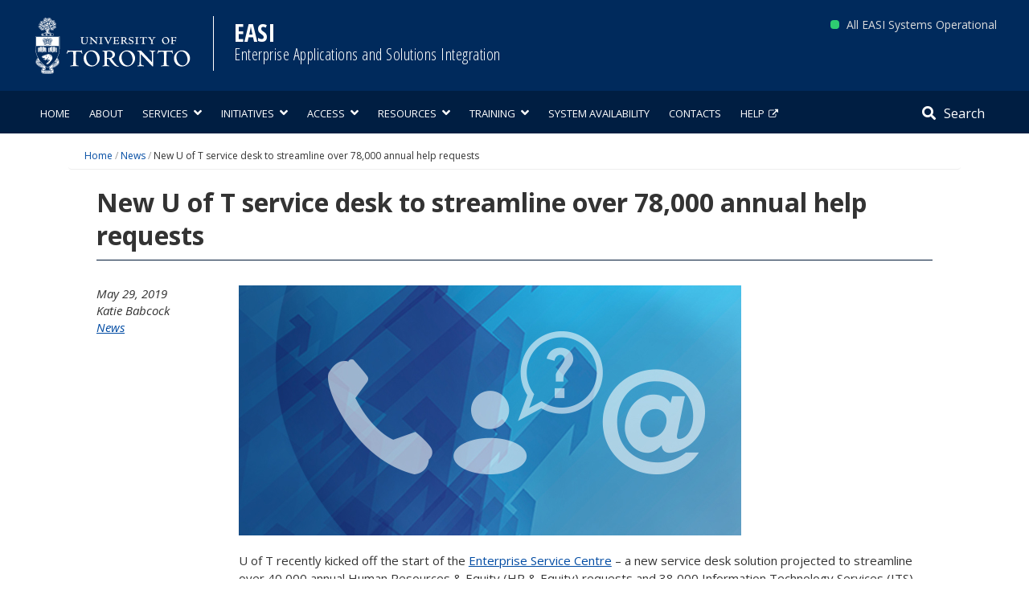

--- FILE ---
content_type: text/javascript
request_url: https://easi.its.utoronto.ca/wp-content/themes/easi_twentysvt_child_merge/_inc/js/eventsCalendar.min.js?ver=4.4
body_size: -141
content:
!function(e){e(document).ready(function(){if(e(location).attr("pathname").includes("/event/")){var t=e(".tribe-events-event-categories a").attr("href"),n=e(".tribe-events-event-categories a").html();e(".tribe-events-back a").attr("href",t),e(".tribe-events-back a").html("&laquo; Category: "+n),"Connect+Learn"!=n&&e(".tribe-events-c-subscribe-dropdown__container").css("display","none")}})}(jQuery);